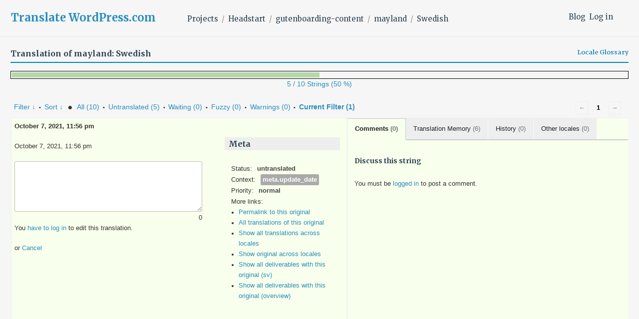

--- FILE ---
content_type: text/html; charset=UTF-8
request_url: https://translate.wordpress.com/projects/headstart/gutenboarding-content/mayland/sv/default/-get-translation-helpers/822535?nohc
body_size: 578
content:
{"helper-other-locales-822535":{"content":"No other locales have translated this string yet.","count":0},"helper-translation-discussion-822535":{"content":"<div class=\"discussion-wrapper\">\n\t\t\t<ul class=\"discussion-list\">\n\t\t\t<\/ul><!-- .discussion-list -->\n\t\t<div id=\"respond\" class=\"comment-respond\">\n\t\t<h6 id=\"reply-title\" class=\"discuss-title\">Discuss this string<\/h6><p class=\"must-log-in\">You must be <a href=\"https:\/\/translate.wordpress.com\/wp-login.php?redirect_to=https%3A%2F%2Ftranslate.wordpress.com%2Fgth_original%2F31477112%2F\">logged in<\/a> to post a comment.<\/p>\t<\/div><!-- #respond -->\n\t<\/div><!-- .discussion-wrapper -->","count":0},"helper-history-822535":{"content":"No translation history for this string","count":0},"helper-translation-memory-822535":{"content":"<ul class=\"suggestions\"><li class=\"\"><span class=\"score has-diff\"><span class=\"original-diff\">October <del>10<\/del><ins>7<\/ins>, <del>2022<\/del><ins>2021<\/ins>, <del>7<\/del><ins>11<\/ins>:56 pm\n<\/span>82%<\/span><span class=\"translation-date\" title=\"2023-08-04 13:54:02\">2023-08-04<\/span><span class=\"translation-author\" title=\"Added by\">welocalizegp<\/span><span class=\"translation\">Den 10 oktober 2022, 19:56<\/span><a class='copy-suggestion' href='#'>copy this<\/a><\/li><li class=\"\"><span class=\"score has-diff\"><span class=\"original-diff\"><del>December<\/del><ins>October<\/ins> <del>2<\/del><ins>7<\/ins>, 2021, 11:<del>12<\/del><ins>56<\/ins> pm\n<\/span>74%<\/span><span class=\"translation-date\" title=\"2023-02-22 13:54:04\">2023-02-22<\/span><span class=\"translation-author\" title=\"Added by\">welocalizegp<\/span><span class=\"translation\">December 2, 2021, 11:12 pm<\/span><a class='copy-suggestion' href='#'>copy this<\/a><\/li><li class=\"\"><span class=\"score has-diff\"><span class=\"original-diff\"><del>December<\/del><ins>October<\/ins> <del>2<\/del><ins>7<\/ins>, 2021, 11:<del>12<\/del><ins>56<\/ins> pm\n<\/span>74%<\/span><span class=\"translation-date\" title=\"2023-02-23 11:54:03\">2023-02-23<\/span><span class=\"translation-author\" title=\"Added by\">welocalizegp<\/span><span class=\"translation\">2 december 2021, 23:12<\/span><a class='copy-suggestion' href='#'>copy this<\/a><\/li><li class=\"\"><span class=\"score has-diff\"><span class=\"original-diff\"><del>December<\/del><ins>October<\/ins> <del>16<\/del><ins>7<\/ins>, 2021, 11:<del>52<\/del><ins>56<\/ins> pm\n<\/span>74%<\/span><span class=\"translation-date\" title=\"2023-03-01 15:54:03\">2023-03-01<\/span><span class=\"translation-author\" title=\"Added by\">welocalizegp<\/span><span class=\"translation\">16 december 2021, 23:52<\/span><a class='copy-suggestion' href='#'>copy this<\/a><\/li><li class=\"\"><span class=\"score has-diff\"><span class=\"original-diff\">October <del>24<\/del><ins>7<\/ins>, <del>2022<\/del><ins>2021<\/ins>, <del>7<\/del><ins>11<\/ins>:<del>35<\/del><ins>56<\/ins> pm\n<\/span>74%<\/span><span class=\"translation-date\" title=\"2022-11-18 11:54:04\">2022-11-18<\/span><span class=\"translation-author\" title=\"Added by\">welocalizegp<\/span><span class=\"translation\">24 oktober 2022, 19:35<\/span><a class='copy-suggestion' href='#'>copy this<\/a><\/li><li class=\"\"><span class=\"score has-diff\"><span class=\"original-diff\"><del>December<\/del><ins>October<\/ins> <del>16<\/del><ins>7<\/ins>, 2021, 11:<del>10<\/del><ins>56<\/ins> pm\n<\/span>71%<\/span><span class=\"translation-date\" title=\"2023-08-04 13:54:03\">2023-08-04<\/span><span class=\"translation-author\" title=\"Added by\">welocalizegp<\/span><span class=\"translation\">Den 16 december 2021, 23:10<\/span><a class='copy-suggestion' href='#'>copy this<\/a><\/li><\/ul>","count":6}}